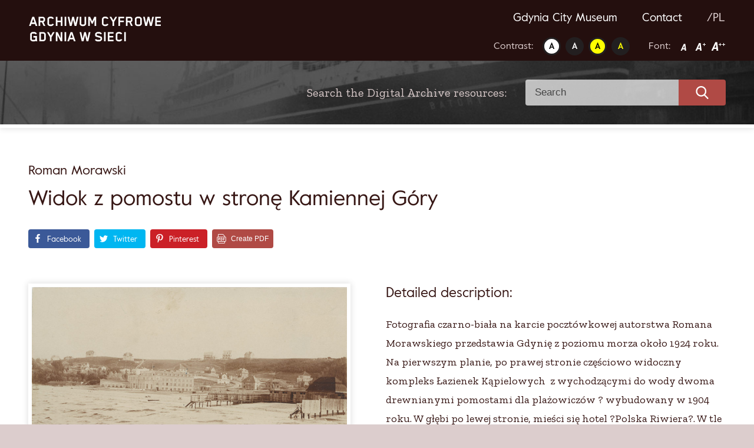

--- FILE ---
content_type: text/html; charset=UTF-8
request_url: https://www.gdyniawsieci.pl/en/widok-z-pomostu-w-strone-kamiennej-gory/
body_size: 11153
content:
<!doctype html>
<html lang="en-GB" prefix="og: https://ogp.me/ns#">
<head>
	<meta charset="UTF-8">
	<meta name="viewport" content="width=device-width, initial-scale=1">
	<link rel="profile" href="https://gmpg.org/xfn/11">
	
<!-- Search Engine Optimisation by Rank Math - https://s.rankmath.com/home -->
<title>Widok z pomostu w stronę Kamiennej Góry - Gdynia w sieci</title>
<meta name="description" content="Fotografia czarno-biała na karcie pocztówkowej autorstwa Romana Morawskiego przedstawia Gdynię z poziomu morza około 1924 roku. Na pierwszym planie, po prawej"/>
<meta name="robots" content="index, follow, max-snippet:-1, max-video-preview:-1, max-image-preview:large"/>
<link rel="canonical" href="https://www.gdyniawsieci.pl/en/widok-z-pomostu-w-strone-kamiennej-gory/" />
<meta property="og:locale" content="en_GB" />
<meta property="og:type" content="article" />
<meta property="og:title" content="Widok z pomostu w stronę Kamiennej Góry - Gdynia w sieci" />
<meta property="og:description" content="Fotografia czarno-biała na karcie pocztówkowej autorstwa Romana Morawskiego przedstawia Gdynię z poziomu morza około 1924 roku. Na pierwszym planie, po prawej" />
<meta property="og:url" content="https://www.gdyniawsieci.pl/en/widok-z-pomostu-w-strone-kamiennej-gory/" />
<meta property="og:site_name" content="Gdynia w sieci" />
<meta property="article:section" content="Landscape" />
<meta property="og:image" content="https://www.gdyniawsieci.pl/wp-content/uploads/2020/09/RFot-I-16-127.jpg" />
<meta property="og:image:secure_url" content="https://www.gdyniawsieci.pl/wp-content/uploads/2020/09/RFot-I-16-127.jpg" />
<meta property="og:image:width" content="1400" />
<meta property="og:image:height" content="888" />
<meta property="og:image:alt" content="Widok z pomostu w stronę Kamiennej Góry" />
<meta property="og:image:type" content="image/jpeg" />
<meta property="article:published_time" content="2020-08-31T11:55:41+00:00" />
<meta name="twitter:card" content="summary_large_image" />
<meta name="twitter:title" content="Widok z pomostu w stronę Kamiennej Góry - Gdynia w sieci" />
<meta name="twitter:description" content="Fotografia czarno-biała na karcie pocztówkowej autorstwa Romana Morawskiego przedstawia Gdynię z poziomu morza około 1924 roku. Na pierwszym planie, po prawej" />
<meta name="twitter:image" content="https://www.gdyniawsieci.pl/wp-content/uploads/2020/09/RFot-I-16-127.jpg" />
<meta name="twitter:label1" content="Written by" />
<meta name="twitter:data1" content="Amelia" />
<meta name="twitter:label2" content="Time to read" />
<meta name="twitter:data2" content="Less than a minute" />
<script type="application/ld+json" class="rank-math-schema">{"@context":"https://schema.org","@graph":[{"@type":["Person","Organization"],"@id":"https://www.gdyniawsieci.pl/#person","name":"Amelia"},{"@type":"WebSite","@id":"https://www.gdyniawsieci.pl/#website","url":"https://www.gdyniawsieci.pl","name":"Amelia","publisher":{"@id":"https://www.gdyniawsieci.pl/#person"},"inLanguage":"en-GB"},{"@type":"ImageObject","@id":"https://www.gdyniawsieci.pl/wp-content/uploads/2020/09/RFot-I-16-127.jpg","url":"https://www.gdyniawsieci.pl/wp-content/uploads/2020/09/RFot-I-16-127.jpg","width":"1400","height":"888","inLanguage":"en-GB"},{"@type":"WebPage","@id":"https://www.gdyniawsieci.pl/en/widok-z-pomostu-w-strone-kamiennej-gory/#webpage","url":"https://www.gdyniawsieci.pl/en/widok-z-pomostu-w-strone-kamiennej-gory/","name":"Widok z pomostu w stron\u0119 Kamiennej G\u00f3ry - Gdynia w sieci","datePublished":"2020-08-31T11:55:41+00:00","dateModified":"2020-08-31T11:55:41+00:00","isPartOf":{"@id":"https://www.gdyniawsieci.pl/#website"},"primaryImageOfPage":{"@id":"https://www.gdyniawsieci.pl/wp-content/uploads/2020/09/RFot-I-16-127.jpg"},"inLanguage":"en-GB"},{"@type":"Person","@id":"https://www.gdyniawsieci.pl/en/author/amelia/","name":"Amelia","url":"https://www.gdyniawsieci.pl/en/author/amelia/","image":{"@type":"ImageObject","@id":"https://secure.gravatar.com/avatar/f098e101d78eaa6a4f43aed3da6817f3?s=96&amp;d=mm&amp;r=g","url":"https://secure.gravatar.com/avatar/f098e101d78eaa6a4f43aed3da6817f3?s=96&amp;d=mm&amp;r=g","caption":"Amelia","inLanguage":"en-GB"}},{"@type":"BlogPosting","headline":"Widok z pomostu w stron\u0119 Kamiennej G\u00f3ry - Gdynia w sieci","datePublished":"2020-08-31T11:55:41+00:00","dateModified":"2020-08-31T11:55:41+00:00","author":{"@id":"https://www.gdyniawsieci.pl/en/author/amelia/"},"publisher":{"@id":"https://www.gdyniawsieci.pl/#person"},"description":"Fotografia czarno-bia\u0142a na karcie poczt\u00f3wkowej autorstwa Romana Morawskiego przedstawia Gdyni\u0119 z poziomu morza oko\u0142o 1924 roku. Na pierwszym planie, po prawej","name":"Widok z pomostu w stron\u0119 Kamiennej G\u00f3ry - Gdynia w sieci","@id":"https://www.gdyniawsieci.pl/en/widok-z-pomostu-w-strone-kamiennej-gory/#richSnippet","isPartOf":{"@id":"https://www.gdyniawsieci.pl/en/widok-z-pomostu-w-strone-kamiennej-gory/#webpage"},"image":{"@id":"https://www.gdyniawsieci.pl/wp-content/uploads/2020/09/RFot-I-16-127.jpg"},"inLanguage":"en-GB","mainEntityOfPage":{"@id":"https://www.gdyniawsieci.pl/en/widok-z-pomostu-w-strone-kamiennej-gory/#webpage"}}]}</script>
<!-- /Rank Math WordPress SEO plugin -->

<link rel='dns-prefetch' href='//fonts.googleapis.com' />
<link rel='dns-prefetch' href='//s.w.org' />
		<!-- This site uses the Google Analytics by MonsterInsights plugin v9.9.0 - Using Analytics tracking - https://www.monsterinsights.com/ -->
		<!-- Note: MonsterInsights is not currently configured on this site. The site owner needs to authenticate with Google Analytics in the MonsterInsights settings panel. -->
					<!-- No tracking code set -->
				<!-- / Google Analytics by MonsterInsights -->
		<script type="text/javascript">
window._wpemojiSettings = {"baseUrl":"https:\/\/s.w.org\/images\/core\/emoji\/13.1.0\/72x72\/","ext":".png","svgUrl":"https:\/\/s.w.org\/images\/core\/emoji\/13.1.0\/svg\/","svgExt":".svg","source":{"concatemoji":"https:\/\/www.gdyniawsieci.pl\/wp-includes\/js\/wp-emoji-release.min.js?ver=5.9.12"}};
/*! This file is auto-generated */
!function(e,a,t){var n,r,o,i=a.createElement("canvas"),p=i.getContext&&i.getContext("2d");function s(e,t){var a=String.fromCharCode;p.clearRect(0,0,i.width,i.height),p.fillText(a.apply(this,e),0,0);e=i.toDataURL();return p.clearRect(0,0,i.width,i.height),p.fillText(a.apply(this,t),0,0),e===i.toDataURL()}function c(e){var t=a.createElement("script");t.src=e,t.defer=t.type="text/javascript",a.getElementsByTagName("head")[0].appendChild(t)}for(o=Array("flag","emoji"),t.supports={everything:!0,everythingExceptFlag:!0},r=0;r<o.length;r++)t.supports[o[r]]=function(e){if(!p||!p.fillText)return!1;switch(p.textBaseline="top",p.font="600 32px Arial",e){case"flag":return s([127987,65039,8205,9895,65039],[127987,65039,8203,9895,65039])?!1:!s([55356,56826,55356,56819],[55356,56826,8203,55356,56819])&&!s([55356,57332,56128,56423,56128,56418,56128,56421,56128,56430,56128,56423,56128,56447],[55356,57332,8203,56128,56423,8203,56128,56418,8203,56128,56421,8203,56128,56430,8203,56128,56423,8203,56128,56447]);case"emoji":return!s([10084,65039,8205,55357,56613],[10084,65039,8203,55357,56613])}return!1}(o[r]),t.supports.everything=t.supports.everything&&t.supports[o[r]],"flag"!==o[r]&&(t.supports.everythingExceptFlag=t.supports.everythingExceptFlag&&t.supports[o[r]]);t.supports.everythingExceptFlag=t.supports.everythingExceptFlag&&!t.supports.flag,t.DOMReady=!1,t.readyCallback=function(){t.DOMReady=!0},t.supports.everything||(n=function(){t.readyCallback()},a.addEventListener?(a.addEventListener("DOMContentLoaded",n,!1),e.addEventListener("load",n,!1)):(e.attachEvent("onload",n),a.attachEvent("onreadystatechange",function(){"complete"===a.readyState&&t.readyCallback()})),(n=t.source||{}).concatemoji?c(n.concatemoji):n.wpemoji&&n.twemoji&&(c(n.twemoji),c(n.wpemoji)))}(window,document,window._wpemojiSettings);
</script>
<style type="text/css">
img.wp-smiley,
img.emoji {
	display: inline !important;
	border: none !important;
	box-shadow: none !important;
	height: 1em !important;
	width: 1em !important;
	margin: 0 0.07em !important;
	vertical-align: -0.1em !important;
	background: none !important;
	padding: 0 !important;
}
</style>
	<style id='global-styles-inline-css' type='text/css'>
body{--wp--preset--color--black: #000000;--wp--preset--color--cyan-bluish-gray: #abb8c3;--wp--preset--color--white: #ffffff;--wp--preset--color--pale-pink: #f78da7;--wp--preset--color--vivid-red: #cf2e2e;--wp--preset--color--luminous-vivid-orange: #ff6900;--wp--preset--color--luminous-vivid-amber: #fcb900;--wp--preset--color--light-green-cyan: #7bdcb5;--wp--preset--color--vivid-green-cyan: #00d084;--wp--preset--color--pale-cyan-blue: #8ed1fc;--wp--preset--color--vivid-cyan-blue: #0693e3;--wp--preset--color--vivid-purple: #9b51e0;--wp--preset--gradient--vivid-cyan-blue-to-vivid-purple: linear-gradient(135deg,rgba(6,147,227,1) 0%,rgb(155,81,224) 100%);--wp--preset--gradient--light-green-cyan-to-vivid-green-cyan: linear-gradient(135deg,rgb(122,220,180) 0%,rgb(0,208,130) 100%);--wp--preset--gradient--luminous-vivid-amber-to-luminous-vivid-orange: linear-gradient(135deg,rgba(252,185,0,1) 0%,rgba(255,105,0,1) 100%);--wp--preset--gradient--luminous-vivid-orange-to-vivid-red: linear-gradient(135deg,rgba(255,105,0,1) 0%,rgb(207,46,46) 100%);--wp--preset--gradient--very-light-gray-to-cyan-bluish-gray: linear-gradient(135deg,rgb(238,238,238) 0%,rgb(169,184,195) 100%);--wp--preset--gradient--cool-to-warm-spectrum: linear-gradient(135deg,rgb(74,234,220) 0%,rgb(151,120,209) 20%,rgb(207,42,186) 40%,rgb(238,44,130) 60%,rgb(251,105,98) 80%,rgb(254,248,76) 100%);--wp--preset--gradient--blush-light-purple: linear-gradient(135deg,rgb(255,206,236) 0%,rgb(152,150,240) 100%);--wp--preset--gradient--blush-bordeaux: linear-gradient(135deg,rgb(254,205,165) 0%,rgb(254,45,45) 50%,rgb(107,0,62) 100%);--wp--preset--gradient--luminous-dusk: linear-gradient(135deg,rgb(255,203,112) 0%,rgb(199,81,192) 50%,rgb(65,88,208) 100%);--wp--preset--gradient--pale-ocean: linear-gradient(135deg,rgb(255,245,203) 0%,rgb(182,227,212) 50%,rgb(51,167,181) 100%);--wp--preset--gradient--electric-grass: linear-gradient(135deg,rgb(202,248,128) 0%,rgb(113,206,126) 100%);--wp--preset--gradient--midnight: linear-gradient(135deg,rgb(2,3,129) 0%,rgb(40,116,252) 100%);--wp--preset--duotone--dark-grayscale: url('#wp-duotone-dark-grayscale');--wp--preset--duotone--grayscale: url('#wp-duotone-grayscale');--wp--preset--duotone--purple-yellow: url('#wp-duotone-purple-yellow');--wp--preset--duotone--blue-red: url('#wp-duotone-blue-red');--wp--preset--duotone--midnight: url('#wp-duotone-midnight');--wp--preset--duotone--magenta-yellow: url('#wp-duotone-magenta-yellow');--wp--preset--duotone--purple-green: url('#wp-duotone-purple-green');--wp--preset--duotone--blue-orange: url('#wp-duotone-blue-orange');--wp--preset--font-size--small: 13px;--wp--preset--font-size--medium: 20px;--wp--preset--font-size--large: 36px;--wp--preset--font-size--x-large: 42px;}.has-black-color{color: var(--wp--preset--color--black) !important;}.has-cyan-bluish-gray-color{color: var(--wp--preset--color--cyan-bluish-gray) !important;}.has-white-color{color: var(--wp--preset--color--white) !important;}.has-pale-pink-color{color: var(--wp--preset--color--pale-pink) !important;}.has-vivid-red-color{color: var(--wp--preset--color--vivid-red) !important;}.has-luminous-vivid-orange-color{color: var(--wp--preset--color--luminous-vivid-orange) !important;}.has-luminous-vivid-amber-color{color: var(--wp--preset--color--luminous-vivid-amber) !important;}.has-light-green-cyan-color{color: var(--wp--preset--color--light-green-cyan) !important;}.has-vivid-green-cyan-color{color: var(--wp--preset--color--vivid-green-cyan) !important;}.has-pale-cyan-blue-color{color: var(--wp--preset--color--pale-cyan-blue) !important;}.has-vivid-cyan-blue-color{color: var(--wp--preset--color--vivid-cyan-blue) !important;}.has-vivid-purple-color{color: var(--wp--preset--color--vivid-purple) !important;}.has-black-background-color{background-color: var(--wp--preset--color--black) !important;}.has-cyan-bluish-gray-background-color{background-color: var(--wp--preset--color--cyan-bluish-gray) !important;}.has-white-background-color{background-color: var(--wp--preset--color--white) !important;}.has-pale-pink-background-color{background-color: var(--wp--preset--color--pale-pink) !important;}.has-vivid-red-background-color{background-color: var(--wp--preset--color--vivid-red) !important;}.has-luminous-vivid-orange-background-color{background-color: var(--wp--preset--color--luminous-vivid-orange) !important;}.has-luminous-vivid-amber-background-color{background-color: var(--wp--preset--color--luminous-vivid-amber) !important;}.has-light-green-cyan-background-color{background-color: var(--wp--preset--color--light-green-cyan) !important;}.has-vivid-green-cyan-background-color{background-color: var(--wp--preset--color--vivid-green-cyan) !important;}.has-pale-cyan-blue-background-color{background-color: var(--wp--preset--color--pale-cyan-blue) !important;}.has-vivid-cyan-blue-background-color{background-color: var(--wp--preset--color--vivid-cyan-blue) !important;}.has-vivid-purple-background-color{background-color: var(--wp--preset--color--vivid-purple) !important;}.has-black-border-color{border-color: var(--wp--preset--color--black) !important;}.has-cyan-bluish-gray-border-color{border-color: var(--wp--preset--color--cyan-bluish-gray) !important;}.has-white-border-color{border-color: var(--wp--preset--color--white) !important;}.has-pale-pink-border-color{border-color: var(--wp--preset--color--pale-pink) !important;}.has-vivid-red-border-color{border-color: var(--wp--preset--color--vivid-red) !important;}.has-luminous-vivid-orange-border-color{border-color: var(--wp--preset--color--luminous-vivid-orange) !important;}.has-luminous-vivid-amber-border-color{border-color: var(--wp--preset--color--luminous-vivid-amber) !important;}.has-light-green-cyan-border-color{border-color: var(--wp--preset--color--light-green-cyan) !important;}.has-vivid-green-cyan-border-color{border-color: var(--wp--preset--color--vivid-green-cyan) !important;}.has-pale-cyan-blue-border-color{border-color: var(--wp--preset--color--pale-cyan-blue) !important;}.has-vivid-cyan-blue-border-color{border-color: var(--wp--preset--color--vivid-cyan-blue) !important;}.has-vivid-purple-border-color{border-color: var(--wp--preset--color--vivid-purple) !important;}.has-vivid-cyan-blue-to-vivid-purple-gradient-background{background: var(--wp--preset--gradient--vivid-cyan-blue-to-vivid-purple) !important;}.has-light-green-cyan-to-vivid-green-cyan-gradient-background{background: var(--wp--preset--gradient--light-green-cyan-to-vivid-green-cyan) !important;}.has-luminous-vivid-amber-to-luminous-vivid-orange-gradient-background{background: var(--wp--preset--gradient--luminous-vivid-amber-to-luminous-vivid-orange) !important;}.has-luminous-vivid-orange-to-vivid-red-gradient-background{background: var(--wp--preset--gradient--luminous-vivid-orange-to-vivid-red) !important;}.has-very-light-gray-to-cyan-bluish-gray-gradient-background{background: var(--wp--preset--gradient--very-light-gray-to-cyan-bluish-gray) !important;}.has-cool-to-warm-spectrum-gradient-background{background: var(--wp--preset--gradient--cool-to-warm-spectrum) !important;}.has-blush-light-purple-gradient-background{background: var(--wp--preset--gradient--blush-light-purple) !important;}.has-blush-bordeaux-gradient-background{background: var(--wp--preset--gradient--blush-bordeaux) !important;}.has-luminous-dusk-gradient-background{background: var(--wp--preset--gradient--luminous-dusk) !important;}.has-pale-ocean-gradient-background{background: var(--wp--preset--gradient--pale-ocean) !important;}.has-electric-grass-gradient-background{background: var(--wp--preset--gradient--electric-grass) !important;}.has-midnight-gradient-background{background: var(--wp--preset--gradient--midnight) !important;}.has-small-font-size{font-size: var(--wp--preset--font-size--small) !important;}.has-medium-font-size{font-size: var(--wp--preset--font-size--medium) !important;}.has-large-font-size{font-size: var(--wp--preset--font-size--large) !important;}.has-x-large-font-size{font-size: var(--wp--preset--font-size--x-large) !important;}
</style>
<link rel='stylesheet' id='ok-google-fonts-css'  href='//fonts.googleapis.com/css2?family=Zilla+Slab%3Awght%40400%3B600&#038;display=swap&#038;subset=latin-ext&#038;ver=5.9.12' type='text/css' media='all' />
<link rel='stylesheet' id='ok-gallery-css'  href='https://www.gdyniawsieci.pl/wp-content/themes/gdynia/css/lightgallery.min.css?ver=5.9.12' type='text/css' media='all' />
<link rel='stylesheet' id='ok-style-css'  href='https://www.gdyniawsieci.pl/wp-content/themes/gdynia/css/style.css?ver=5.9.12' type='text/css' media='all' />
<script type='text/javascript' src='https://www.gdyniawsieci.pl/wp-includes/js/jquery/jquery.min.js?ver=3.6.0' id='jquery-core-js'></script>
<script type='text/javascript' src='https://www.gdyniawsieci.pl/wp-includes/js/jquery/jquery-migrate.min.js?ver=3.3.2' id='jquery-migrate-js'></script>
<link rel="https://api.w.org/" href="https://www.gdyniawsieci.pl/wp-json/" /><link rel="alternate" type="application/json" href="https://www.gdyniawsieci.pl/wp-json/wp/v2/posts/9198" /><meta name="generator" content="WordPress 5.9.12" />
<link rel='shortlink' href='https://www.gdyniawsieci.pl/?p=9198' />
<link rel="alternate" type="application/json+oembed" href="https://www.gdyniawsieci.pl/wp-json/oembed/1.0/embed?url=https%3A%2F%2Fwww.gdyniawsieci.pl%2Fen%2Fwidok-z-pomostu-w-strone-kamiennej-gory%2F" />
<link rel="alternate" type="text/xml+oembed" href="https://www.gdyniawsieci.pl/wp-json/oembed/1.0/embed?url=https%3A%2F%2Fwww.gdyniawsieci.pl%2Fen%2Fwidok-z-pomostu-w-strone-kamiennej-gory%2F&#038;format=xml" />
<link rel="alternate" href="https://www.gdyniawsieci.pl/widok-z-pomostu-w-strone-kamiennej-gory/" hreflang="pl" />
<link rel="alternate" href="https://www.gdyniawsieci.pl/en/widok-z-pomostu-w-strone-kamiennej-gory/" hreflang="en" />
<link rel="icon" href="https://www.gdyniawsieci.pl/wp-content/uploads/2020/12/favicon.ico" sizes="32x32" />
<link rel="icon" href="https://www.gdyniawsieci.pl/wp-content/uploads/2020/12/favicon.ico" sizes="192x192" />
<link rel="apple-touch-icon" href="https://www.gdyniawsieci.pl/wp-content/uploads/2020/12/favicon.ico" />
<meta name="msapplication-TileImage" content="https://www.gdyniawsieci.pl/wp-content/uploads/2020/12/favicon.ico" />
	<meta property="og:description" content="Sprawdź zasoby cyfrowego archiwum Gdynia w Sieci" />
	<!-- Global site tag (gtag.js) - Google Analytics -->

<script async src="https://www.googletagmanager.com/gtag/js?id=UA-111259031-1"></script>

<script>
window.dataLayer = window.dataLayer || [];
function gtag(){dataLayer.push(arguments);}
gtag('js', new Date());

gtag('config', 'UA-111259031-1');
</script>
</head>

<body class="post-template-default single single-post postid-9198 single-format-standard">

	<!-- LOADER -->
	<!-- <div id="loading-cover" class="loading-cover">
		<img src="https://www.gdyniawsieci.pl/wp-content/themes/gdynia/img/svg/logo.svg" alt="Gdynia w sieci">
	</div> -->

	<div id="page" class="site">

		<a class="skip-link" href="#main"> Go to content </a>



		<!-- MOBILE HEADER -->
		<div class="d-lg-none">
			<header class="main-header header-mobile">
  <div class="header-mobile__sticky">
    <div class="wrapper">
      <div class="header-mobile__row">

        <div class="header-mobile__left">
          <!-- LOGO -->
                    <div class="header-mobile__logo">
            <a href="https://www.gdyniawsieci.pl">
              <img src="https://www.gdyniawsieci.pl/wp-content/uploads/2020/08/logo.svg" alt="Gdynia w sieci">
            </a>
          </div>
        </div>


        <div class="header-mobile__right">

          <!-- HAMBURGER -->
          <div class="header-mobile__hamburger hamburger hamburger--spring">
      			<div class="hamburger-box">
      				<div class="hamburger-inner"></div>
      			</div>
      		</div>
        </div>

      </div>
    </div>



    <!-- MOBILE NAV -->
    <nav class="nav-mobile">
      <div class="container">
        <div class="menu-main-menu-en-container"><ul id="primary-menu" class="menu"><li id="menu-item-6686" class="menu-item menu-item-type-custom menu-item-object-custom menu-item-6686"><a target="_blank" rel="noopener" href="https://www.muzeumgdynia.pl/english-version/?lang=en">Gdynia City Museum</a></li>
<li id="menu-item-6689" class="menu-item menu-item-type-post_type menu-item-object-page menu-item-6689"><a href="https://www.gdyniawsieci.pl/en/contact/">Contact</a></li>
</ul></div>
        <div class="menu-languages-container"><ul id="languages-menu" class="menu"><li id="menu-item-6682-pl" class="lang-item lang-item-180 lang-item-pl lang-item-first menu-item menu-item-type-custom menu-item-object-custom menu-item-6682-pl"><a href="https://www.gdyniawsieci.pl/widok-z-pomostu-w-strone-kamiennej-gory/" hreflang="pl-PL" lang="pl-PL">/PL</a></li>
</ul></div>

        <div class="wcag">
          <div class="wrapper">
            <div class="wcag__flex-wrapper">

              <div class="wcag__section  wcag__contrast">
                <span class="wcag__section__title"> Contrast:</span>
                <ul class="wcag__list">
                  <li><a class="set-contrast" data-setting="1" href=""> <img src="https://www.gdyniawsieci.pl/wp-content/themes/gdynia/img/contr_1.png" alt="Kontrast 1"> </a></li>
                  <li><a class="set-contrast" data-setting="2" href=""> <img src="https://www.gdyniawsieci.pl/wp-content/themes/gdynia/img/contr_2.png" alt="Kontrast 2"> </a></li>
                  <li><a class="set-contrast" data-setting="3" href=""> <img src="https://www.gdyniawsieci.pl/wp-content/themes/gdynia/img/contr_3.png" alt="Kontrast 3"> </a></li>
                  <li><a class="set-contrast" data-setting="4" href=""> <img src="https://www.gdyniawsieci.pl/wp-content/themes/gdynia/img/contr_4.png" alt="Kontrast 4"> </a></li>
                </ul>
              </div>

              <div class="wcag__section wcag__font">
                <span class="wcag__section__title">Font:</span>
                <ul class="wcag__list">
                  <li><a class="set-font-size" data-size="1" href=""> <img src="https://www.gdyniawsieci.pl/wp-content/themes/gdynia/img/a.png" alt="Czcionka 1"> </a></li>
                  <li><a class="set-font-size" data-size="2" href=""> <img src="https://www.gdyniawsieci.pl/wp-content/themes/gdynia/img/a_plus.png" alt="Czcionka 2"> </a></li>
                  <li><a class="set-font-size" data-size="3" href=""> <img src="https://www.gdyniawsieci.pl/wp-content/themes/gdynia/img/a_plus_plus.png" alt="Czcionka 3"> </a></li>
                </ul>
              </div>

            </div>
          </div>
        </div>

      </div>
    </nav>

  </div>

</header><!-- #masthead -->
		</div>

		<!-- DESKTOP HEADER -->
		<div class="d-none d-lg-block">
			<header class="main-header header-desktop wrapper">

  <!-- LOGO -->
    <a class="logo-link" href="https://www.gdyniawsieci.pl/en/">
    <img class="header-desktop__logo inject-me" src="https://www.gdyniawsieci.pl/wp-content/uploads/2020/08/logo.svg" alt="Gdynia w sieci">
  </a>



  <div>
    <!-- DESKTOP NAV -->
    <nav class="header-desktop__nav nav-desktop">
      <div class="menu-main-menu-en-container"><ul id="primary-menu" class="menu"><li class="menu-item menu-item-type-custom menu-item-object-custom menu-item-6686"><a target="_blank" rel="noopener" href="https://www.muzeumgdynia.pl/english-version/?lang=en">Gdynia City Museum</a></li>
<li class="menu-item menu-item-type-post_type menu-item-object-page menu-item-6689"><a href="https://www.gdyniawsieci.pl/en/contact/">Contact</a></li>
</ul></div>
      <div class="menu-languages-container"><ul id="languages-menu" class="menu"><li class="lang-item lang-item-180 lang-item-pl lang-item-first menu-item menu-item-type-custom menu-item-object-custom menu-item-6682-pl"><a href="https://www.gdyniawsieci.pl/widok-z-pomostu-w-strone-kamiennej-gory/" hreflang="pl-PL" lang="pl-PL">/PL</a></li>
</ul></div>    </nav>


    <div class="wcag">
      <div class="wrapper">
        <div class="wcag__flex-wrapper">

          <div class="wcag__section  wcag__contrast">
            <span class="wcag__section__title"> Contrast:</span>
            <ul class="wcag__list">
              <li><a class="set-contrast" data-setting="1" href=""> <img src="https://www.gdyniawsieci.pl/wp-content/themes/gdynia/img/contr_1.png" alt="Kontrast 1"> </a></li>
              <li><a class="set-contrast" data-setting="2" href=""> <img src="https://www.gdyniawsieci.pl/wp-content/themes/gdynia/img/contr_2.png" alt="Kontrast 2"> </a></li>
              <li><a class="set-contrast" data-setting="3" href=""> <img src="https://www.gdyniawsieci.pl/wp-content/themes/gdynia/img/contr_3.png" alt="Kontrast 3"> </a></li>
              <li><a class="set-contrast" data-setting="4" href=""> <img src="https://www.gdyniawsieci.pl/wp-content/themes/gdynia/img/contr_4.png" alt="Kontrast 4"> </a></li>
            </ul>
          </div>

          <div class="wcag__section  wcag__contrast">
            <span class="wcag__section__title">Font:</span>
            <ul class="wcag__list">
              <li><a class="set-font-size" data-size="1" href=""> <img src="https://www.gdyniawsieci.pl/wp-content/themes/gdynia/img/a.png" alt="Czcionka 1"> </a></li>
              <li><a class="set-font-size" data-size="2" href=""> <img src="https://www.gdyniawsieci.pl/wp-content/themes/gdynia/img/a_plus.png" alt="Czcionka 2"> </a></li>
              <li><a class="set-font-size" data-size="3" href=""> <img src="https://www.gdyniawsieci.pl/wp-content/themes/gdynia/img/a_plus_plus.png" alt="Czcionka 3"> </a></li>
            </ul>
          </div>

        </div>
      </div>
    </div>
  </div>



</header>
		</div>



		<!-- SEARCH BAR - FRONT PAGE -->
				  <div class="search-bar-subpage wrapper">
		    <p class="search-bar-subpage__title zilla">Search the Digital Archive resources: </p>
		    <style>
  .search-form {
    display: block;
  }
  .search-main-field {
    display: flex;
  }
  .search-filters {
    display: flex;
  }
</style>

<form id="searchform" class="search-form" method="get" action="https://www.gdyniawsieci.pl/en/">
  <div class="search-main-field">

  <input type="text" class="search-field" name="s" placeholder="Search" value="">

  <label class="submit-label">
    <img src="https://www.gdyniawsieci.pl/wp-content/themes/gdynia/img/svg/search.svg" alt="search" class="inject-me">
    <input type="submit" value="">
  </label>
  </div>
  <input type="hidden" value="post" name="post_type">
    <input type="hidden" id="cat_name" name="category_name">
    <input type="hidden" id="cat_dates" name="dating">
    <input type="hidden" id="cat_collection" name="collection">
    <input type="hidden" id="cat_type" name="type">
    <input type="hidden" id="cat_type2" name="type2">
</form>
		  </div>
		

		<div id="content" class="site-content">

	<div id="primary" class="content-area">
		<main id="main" class="site-main">

		

		<article class="single-content">
			<div class="wrapper">
				<header>
											<h3 class="title-author"> Roman Morawski </h3>
											<h1 class="headline">Widok z pomostu w stronę Kamiennej Góry</h1>
						<div class="share-buttons">
														<div class="shared-counts-wrap shortcode style-block"><a href="https://www.facebook.com/sharer/sharer.php?u=https://www.gdyniawsieci.pl/en/widok-z-pomostu-w-strone-kamiennej-gory/&amp;display=popup&amp;ref=plugin&amp;src=share_button" title="Share on Facebook"  target="_blank"  rel="nofollow noopener noreferrer"  class="shared-counts-button facebook shared-counts-no-count" data-postid="9198" data-social-network="Facebook" data-social-action="Share" data-social-target="https://www.gdyniawsieci.pl/en/widok-z-pomostu-w-strone-kamiennej-gory/"><span class="shared-counts-icon-label"><span class="shared-counts-icon"><svg version="1.1" xmlns="http://www.w3.org/2000/svg" width="18.8125" height="32" viewBox="0 0 602 1024"><path d="M548 6.857v150.857h-89.714q-49.143 0-66.286 20.571t-17.143 61.714v108h167.429l-22.286 169.143h-145.143v433.714h-174.857v-433.714h-145.714v-169.143h145.714v-124.571q0-106.286 59.429-164.857t158.286-58.571q84 0 130.286 6.857z"></path></svg></span><span class="shared-counts-label">Facebook</span></span></a><a href="https://twitter.com/share?url=https://www.gdyniawsieci.pl/en/widok-z-pomostu-w-strone-kamiennej-gory/&amp;text=Widok%20z%20pomostu%20w%20stron%C4%99%20Kamiennej%20G%C3%B3ry" title="Share on Twitter"  target="_blank"  rel="nofollow noopener noreferrer"  class="shared-counts-button twitter shared-counts-no-count" data-postid="9198" data-social-network="Twitter" data-social-action="Tweet" data-social-target="https://www.gdyniawsieci.pl/en/widok-z-pomostu-w-strone-kamiennej-gory/"><span class="shared-counts-icon-label"><span class="shared-counts-icon"><svg version="1.1" xmlns="http://www.w3.org/2000/svg" width="29.71875" height="32" viewBox="0 0 951 1024"><path d="M925.714 233.143q-38.286 56-92.571 95.429 0.571 8 0.571 24 0 74.286-21.714 148.286t-66 142-105.429 120.286-147.429 83.429-184.571 31.143q-154.857 0-283.429-82.857 20 2.286 44.571 2.286 128.571 0 229.143-78.857-60-1.143-107.429-36.857t-65.143-91.143q18.857 2.857 34.857 2.857 24.571 0 48.571-6.286-64-13.143-106-63.714t-42-117.429v-2.286q38.857 21.714 83.429 23.429-37.714-25.143-60-65.714t-22.286-88q0-50.286 25.143-93.143 69.143 85.143 168.286 136.286t212.286 56.857q-4.571-21.714-4.571-42.286 0-76.571 54-130.571t130.571-54q80 0 134.857 58.286 62.286-12 117.143-44.571-21.143 65.714-81.143 101.714 53.143-5.714 106.286-28.571z"></path></svg></span><span class="shared-counts-label">Tweet</span></span></a><a href="https://pinterest.com/pin/create/button/?url=https://www.gdyniawsieci.pl/en/widok-z-pomostu-w-strone-kamiennej-gory/&amp;media=https://www.gdyniawsieci.pl/wp-content/uploads/2020/09/RFot-I-16-127.jpg&amp;description=Widok z pomostu w stronę Kamiennej Góry" title="Share on Pinterest"  target="_blank"  rel="nofollow noopener noreferrer"  class="shared-counts-button pinterest shared-counts-no-count" data-postid="9198" data-pin-do="none" data-social-network="Pinterest" data-social-action="Pin" data-social-target="https://www.gdyniawsieci.pl/en/widok-z-pomostu-w-strone-kamiennej-gory/"><span class="shared-counts-icon-label"><span class="shared-counts-icon"><svg version="1.1" xmlns="http://www.w3.org/2000/svg" width="22.84375" height="32" viewBox="0 0 731 1024"><path d="M0 341.143q0-61.714 21.429-116.286t59.143-95.143 86.857-70.286 105.714-44.571 115.429-14.857q90.286 0 168 38t126.286 110.571 48.571 164q0 54.857-10.857 107.429t-34.286 101.143-57.143 85.429-82.857 58.857-108 22q-38.857 0-77.143-18.286t-54.857-50.286q-5.714 22.286-16 64.286t-13.429 54.286-11.714 40.571-14.857 40.571-18.286 35.714-26.286 44.286-35.429 49.429l-8 2.857-5.143-5.714q-8.571-89.714-8.571-107.429 0-52.571 12.286-118t38-164.286 29.714-116q-18.286-37.143-18.286-96.571 0-47.429 29.714-89.143t75.429-41.714q34.857 0 54.286 23.143t19.429 58.571q0 37.714-25.143 109.143t-25.143 106.857q0 36 25.714 59.714t62.286 23.714q31.429 0 58.286-14.286t44.857-38.857 32-54.286 21.714-63.143 11.429-63.429 3.714-56.857q0-98.857-62.571-154t-163.143-55.143q-114.286 0-190.857 74t-76.571 187.714q0 25.143 7.143 48.571t15.429 37.143 15.429 26 7.143 17.429q0 16-8.571 41.714t-21.143 25.714q-1.143 0-9.714-1.714-29.143-8.571-51.714-32t-34.857-54-18.571-61.714-6.286-60.857z"></path></svg></span><span class="shared-counts-label">Pin</span></span></a></div> 							<form method="post" target="_blank">
		<input type="hidden" name="post_iddd" value="9198">
		<input type="hidden" name="post_language" value="en_GB">
		<input type="submit" class="ok-create-pdf"  value="Create&nbsp;PDF">
	</form>						</div>


				</header>

				<section>
					<div class="row">

						<div class="col-xl-6">

							<div id="lightgallery" class="single-photos">
								
																	<div class="lightgallery__item" data-src="https://www.gdyniawsieci.pl/wp-content/uploads/2020/09/RFot-I-16-127.jpg">
										<img src="https://www.gdyniawsieci.pl/wp-content/uploads/2020/09/RFot-I-16-127-960x609.jpg" alt="" class="wp-post-image">
									</div>
								
								<div class="gallery">

									<div class="row">
																			</div>
								</div>
							</div>

							<div class="d-none d-xl-block">
								<div class="prev-next-posts">
  <div class="wrapper">

    <nav class="prev-next-posts-nav">
      <a href="https://www.gdyniawsieci.pl/en/widok-ogolny-gdyni-ze-wzgorza-dzialek-lesnych/" class="btn"> &laquo; Previous object</a> <a href="https://www.gdyniawsieci.pl/en/widok-ogolny-gdyni-w-1925-roku/" class="btn">Next object &raquo;</a>    </nav>

  </div>
</div>
							</div>


						</div>


						<div class="col-xl-6">

							<!-- DESCRIPTION -->
							<h6 id="description" class="headline headline--sm mb24"> Detailed description:</h6>
							<div class="mb48">
								<p>Fotografia czarno-biała na karcie pocztówkowej autorstwa Romana Morawskiego przedstawia Gdynię z poziomu morza około 1924 roku. Na pierwszym planie, po prawej stronie częściowo widoczny kompleks Łazienek Kąpielowych  z wychodzącymi do wody dwoma drewnianymi pomostami dla plażowiczów ? wybudowany w 1904 roku. W głębi po lewej stronie, mieści się hotel ?Polska Riwiera?. W tle na wzgórzu Kamiennej Góry widoczne murowane wille.</p>
							</div>

							<div class="post-more-info">

								<h6 id="description" class="headline headline--sm mb24"> Additional information:</h6>

								<!-- COLLECTION -->
								<div class="term-list">
									<p> Object belongs to the collection:</p>
									<a class="btn btn--xs" href="https://www.gdyniawsieci.pl/en/kolekcja/once-upon-a-time-on-the-baltic-sea-gdynia-of-the-1920s-of-the-20th-century-on-roman-morawskis-camera/">Once Upon a Time on the Baltic Sea. Gdynia of the 1920s of the 20th Century on Roman Morawski's camera</a>								</div>

								<!-- CATEGORIES -->
								<div class="term-list">
									<p>Object categories:</p>
									<a class="btn btn--xs" href="https://www.gdyniawsieci.pl/en/category/landscape/">Landscape</a> <a class="btn btn--xs" href="https://www.gdyniawsieci.pl/en/category/sea/">Sea</a>								</div>

								<!-- DATING -->
																	<div class="term-list">
										<p> Period:</p>
										<a class="btn btn--xs" href="https://www.gdyniawsieci.pl/en/zakres-dat/1920-1929-en/">1920-1929</a>									</div>
								

								<!-- TYPE -->
																	<div class="term-list">
										<p> Technique:</p>
										<a class="btn btn--xs" href="https://www.gdyniawsieci.pl/en/technika/black-and-white-photography/">Black and white photography</a>									</div>
								
								<!-- TYPE2 -->
																	<div class="term-list">
										<p>Kind/type:</p>
										<a class="btn btn--xs" href="https://www.gdyniawsieci.pl/en/rodzaj/postcard/">Postcard</a> <a class="btn btn--xs" href="https://www.gdyniawsieci.pl/en/rodzaj/photography/">Photography</a>									</div>
								

								<!-- AUTHOR -->
																	<p>Author: <span class="color">Roman Morawski</span>
										</p>
								
								<!-- DATE -->
																	<p>Date: <span class="color">1923-1924</span>
										</p>
								

								<!-- SIGNATURE -->
																	<p>Signature: <span class="color">RFot/I/16/127 </span>
										</p>
								

								<!-- DIMENSIONS -->
																	<p>Measurements: <span class="color">8,8 x 13,8 cm</span>
										</p>
								
								<!-- MATERIAL -->
																	<p>Material: <span class="color">tektura</span>
										</p>
								

								<!-- LICENSE -->
																	<p>License: <span class="color">CC BY-NC-ND 3.0 PL</span>
										</p>
															</div>

						</div>



					</div>


				</section>

				<div class="d-xl-none">
					<div class="prev-next-posts">
  <div class="wrapper">

    <nav class="prev-next-posts-nav">
      <a href="https://www.gdyniawsieci.pl/en/widok-ogolny-gdyni-ze-wzgorza-dzialek-lesnych/" class="btn"> &laquo; Previous object</a> <a href="https://www.gdyniawsieci.pl/en/widok-ogolny-gdyni-w-1925-roku/" class="btn">Next object &raquo;</a>    </nav>

  </div>
</div>
				</div>

			</div>



						<div class="main-collections main-collections--single">
			

				<div class="wrapper">
					<h2 class="headline">Discover other collections:</h2>
				</div>


				<div class="wrapper wrapper--collections">
					

					<div id="owl-collection" class="owl-carousel owl-theme">

													<div class="item collection">
								<a href="https://www.gdyniawsieci.pl/en/kolekcja/plany-z-pracowni-wladyslawa-madely-en/">
									<div class="collection__photo-wrapper">
										<div class="collection__photo">

											<div class="collection__photo__left">
												<div class="collection__photo-box" style="background-image: url('https://www.gdyniawsieci.pl/wp-content/uploads/2020/09/MMG-HM-I-4658-4-1-400x210.jpg')"></div>
											</div>
											<div class="collection__photo__right">
												<div class="collection__photo-box" style="background-image: url('https://www.gdyniawsieci.pl/wp-content/uploads/2020/09/MMG-HM-I-4658-91-400x315.jpg')"></div>
												<div class="collection__photo-box" style="background-image: url('https://www.gdyniawsieci.pl/wp-content/uploads/2020/09/MMG-HM-I-4658-67-1-400x342.jpg')"></div>
											</div>
										</div>
									</div>
									<h4 class="headline headline--sm zilla"> Plany z pracowni Władysława Madeły (65)</h4>
								</a>
							</div>
													<div class="item collection">
								<a href="https://www.gdyniawsieci.pl/en/kolekcja/gra-planszowa-darem-pomorza-dookola-swiata-en/">
									<div class="collection__photo-wrapper">
										<div class="collection__photo">

											<div class="collection__photo__left">
												<div class="collection__photo-box" style="background-image: url('https://www.gdyniawsieci.pl/wp-content/uploads/2020/09/MMG-HM-III-2720-1-1-400x208.jpg')"></div>
											</div>
											<div class="collection__photo__right">
												<div class="collection__photo-box" style="background-image: url('https://www.gdyniawsieci.pl/wp-content/uploads/2020/09/MMG-HM-III-2720-1-2-1-400x209.jpg')"></div>
												<div class="collection__photo-box" style="background-image: url('https://www.gdyniawsieci.pl/wp-content/uploads/2020/09/MMG-HM-III-2720-10-1-1-400x574.jpg')"></div>
											</div>
										</div>
									</div>
									<h4 class="headline headline--sm zilla"> Gra planszowa "Darem Pomorza Dookoła Świata" (4)</h4>
								</a>
							</div>
													<div class="item collection">
								<a href="https://www.gdyniawsieci.pl/en/kolekcja/martial-law-in-poland-1981-1983/">
									<div class="collection__photo-wrapper">
										<div class="collection__photo">

											<div class="collection__photo__left">
												<div class="collection__photo-box" style="background-image: url('https://www.gdyniawsieci.pl/wp-content/uploads/2020/09/MMG-HM-II-5545-40-1-400x278.jpg')"></div>
											</div>
											<div class="collection__photo__right">
												<div class="collection__photo-box" style="background-image: url('https://www.gdyniawsieci.pl/wp-content/uploads/2020/09/MMG-HM-II-5545-17-1-400x278.jpg')"></div>
												<div class="collection__photo-box" style="background-image: url('https://www.gdyniawsieci.pl/wp-content/uploads/2020/09/MMG-HM-II-5545-13-1-400x258.jpg')"></div>
											</div>
										</div>
									</div>
									<h4 class="headline headline--sm zilla"> Martial Law in Poland 1981?1983 (58)</h4>
								</a>
							</div>
													<div class="item collection">
								<a href="https://www.gdyniawsieci.pl/en/kolekcja/construction-of-the-steam-power-plant-grodek-in-gdynia/">
									<div class="collection__photo-wrapper">
										<div class="collection__photo">

											<div class="collection__photo__left">
												<div class="collection__photo-box" style="background-image: url('https://www.gdyniawsieci.pl/wp-content/uploads/2020/09/MMG-HM-II-1769-50-400x294.jpg')"></div>
											</div>
											<div class="collection__photo__right">
												<div class="collection__photo-box" style="background-image: url('https://www.gdyniawsieci.pl/wp-content/uploads/2020/09/MMG-HM-II-1769-11-1-1-400x500.jpg')"></div>
												<div class="collection__photo-box" style="background-image: url('https://www.gdyniawsieci.pl/wp-content/uploads/2020/09/MMG-HM-II-1769-12-1-1-400x317.jpg')"></div>
											</div>
										</div>
									</div>
									<h4 class="headline headline--sm zilla"> Construction of the Steam Power Plant ?Gródek? in Gdynia (45)</h4>
								</a>
							</div>
													<div class="item collection">
								<a href="https://www.gdyniawsieci.pl/en/kolekcja/blessing-of-the-ship-robur-viii/">
									<div class="collection__photo-wrapper">
										<div class="collection__photo">

											<div class="collection__photo__left">
												<div class="collection__photo-box" style="background-image: url('https://www.gdyniawsieci.pl/wp-content/uploads/2020/09/MMG-HM-II-501-1-1-400x286.jpg')"></div>
											</div>
											<div class="collection__photo__right">
												<div class="collection__photo-box" style="background-image: url('https://www.gdyniawsieci.pl/wp-content/uploads/2020/09/MMG-HM-II-501-19-1-400x251.jpg')"></div>
												<div class="collection__photo-box" style="background-image: url('https://www.gdyniawsieci.pl/wp-content/uploads/2020/09/MMG-HM-II-501-23-1-400x298.jpg')"></div>
											</div>
										</div>
									</div>
									<h4 class="headline headline--sm zilla"> Blessing of the Ship ?Robur VIII? (31)</h4>
								</a>
							</div>
													<div class="item collection">
								<a href="https://www.gdyniawsieci.pl/en/kolekcja/the-construction-of-the-water-supply-and-sewage-systems-in-the-interwar-period/">
									<div class="collection__photo-wrapper">
										<div class="collection__photo">

											<div class="collection__photo__left">
												<div class="collection__photo-box" style="background-image: url('https://www.gdyniawsieci.pl/wp-content/uploads/2020/09/MMG-HM-II-521-25-1-400x274.jpg')"></div>
											</div>
											<div class="collection__photo__right">
												<div class="collection__photo-box" style="background-image: url('https://www.gdyniawsieci.pl/wp-content/uploads/2020/09/MMG-HM-II-284-7-1-400x269.jpg')"></div>
												<div class="collection__photo-box" style="background-image: url('https://www.gdyniawsieci.pl/wp-content/uploads/2020/09/MMG-HM-II-284-23-1-400x261.jpg')"></div>
											</div>
										</div>
									</div>
									<h4 class="headline headline--sm zilla"> The Construction of the Water Supply and Sewage Systems in the Interwar Period (56)</h4>
								</a>
							</div>
													<div class="item collection">
								<a href="https://www.gdyniawsieci.pl/en/kolekcja/negatywy-gdynia-lat-30-xx-w-en/">
									<div class="collection__photo-wrapper">
										<div class="collection__photo">

											<div class="collection__photo__left">
												<div class="collection__photo-box" style="background-image: url('https://www.gdyniawsieci.pl/wp-content/uploads/2020/09/MMG-HM-II-893-169-400x263.jpg')"></div>
											</div>
											<div class="collection__photo__right">
												<div class="collection__photo-box" style="background-image: url('https://www.gdyniawsieci.pl/wp-content/uploads/2020/09/MMG-HM-II-893-170-400x267.jpg')"></div>
												<div class="collection__photo-box" style="background-image: url('https://www.gdyniawsieci.pl/wp-content/uploads/2020/09/MMG-HM-II-893-40-400x259.jpg')"></div>
											</div>
										</div>
									</div>
									<h4 class="headline headline--sm zilla"> Negatywy - Gdynia lat 30. XX w. (168)</h4>
								</a>
							</div>
													<div class="item collection">
								<a href="https://www.gdyniawsieci.pl/en/kolekcja/gdynia-port-during-in-1929/">
									<div class="collection__photo-wrapper">
										<div class="collection__photo">

											<div class="collection__photo__left">
												<div class="collection__photo-box" style="background-image: url('https://www.gdyniawsieci.pl/wp-content/uploads/2020/09/MMG-HM-II-503-1-463-400x306.jpg')"></div>
											</div>
											<div class="collection__photo__right">
												<div class="collection__photo-box" style="background-image: url('https://www.gdyniawsieci.pl/wp-content/uploads/2020/09/MMG-HM-II-503-2-1-400x382.jpg')"></div>
												<div class="collection__photo-box" style="background-image: url('https://www.gdyniawsieci.pl/wp-content/uploads/2020/09/MMG-HM-II-503-36-1-400x309.jpg')"></div>
											</div>
										</div>
									</div>
									<h4 class="headline headline--sm zilla"> Gdynia Port During in 1929 (44)</h4>
								</a>
							</div>
													<div class="item collection">
								<a href="https://www.gdyniawsieci.pl/en/kolekcja/zaklad-fotografii-uzytkowej-gdynia-lat-30-xx-wieku-na-kliszach-henryka-poddebskiego-en/">
									<div class="collection__photo-wrapper">
										<div class="collection__photo">

											<div class="collection__photo__left">
												<div class="collection__photo-box" style="background-image: url('https://www.gdyniawsieci.pl/wp-content/uploads/2020/09/MMG-HM-II-1281-161-1-400x265.jpg')"></div>
											</div>
											<div class="collection__photo__right">
												<div class="collection__photo-box" style="background-image: url('https://www.gdyniawsieci.pl/wp-content/uploads/2020/09/MMG-HM-II-1281-155-1-400x266.jpg')"></div>
												<div class="collection__photo-box" style="background-image: url('https://www.gdyniawsieci.pl/wp-content/uploads/2020/09/MMG-HM-II-1281-178-1-400x265.jpg')"></div>
											</div>
										</div>
									</div>
									<h4 class="headline headline--sm zilla"> Zakład Fotografii Użytkowej - Gdynia lat 30. XX wieku na kliszach Henryka Poddębskiego (51)</h4>
								</a>
							</div>
						
					</div>
				</div>

			</div>

		





		</article>





		
		</main><!-- #main -->
	</div><!-- #primary -->

	</div> <!-- #content -->


	<footer class="footer">
		<div class="wrapper">
			<div class="footer-row">

				<address class="footer-address">
					<div class="footer-logos">
						<a href="https://www.muzeumgdynia.pl/" target="_blank">
														<img src="https://www.gdyniawsieci.pl/wp-content/uploads/2020/08/mmg.png" alt="Muzeum Miasta Gdynia">
						</a>
						<a href="https://www.gdynia.pl/" target="_blank">
														<img src="https://www.gdyniawsieci.pl/wp-content/uploads/2020/08/gdynia.png" alt="Gdynia">
						</a>
					</div>

					<p>Muzeum Miasta Gdyni</p>
					<p>ul. Zawiszy Czarnego I</p>
					<p>81-374 Gdynia, NIP: 587-010-19-73 </p>

				</address>

				<div class="footer-right">

					<nav class="nav-footer">
				    <div class="menu-footer-menu-en-container"><ul id="footer-menu" class="menu"><li id="menu-item-6695" class="menu-item menu-item-type-post_type menu-item-object-page menu-item-6695"><a href="https://www.gdyniawsieci.pl/en/privacy-protection/">Privacy protection</a></li>
<li id="menu-item-6692" class="menu-item menu-item-type-custom menu-item-object-custom menu-item-6692"><a target="_blank" rel="noopener" href="http://mapa.gdyniawsieci.pl/">Three Decades of Gdynia</a></li>
<li id="menu-item-6693" class="menu-item menu-item-type-custom menu-item-object-custom menu-item-6693"><a target="_blank" rel="noopener" href="https://www.muzeumgdynia.pl/english-version/?lang=en">Gdynia City Museum</a></li>
<li id="menu-item-6694" class="menu-item menu-item-type-post_type menu-item-object-page menu-item-6694"><a href="https://www.gdyniawsieci.pl/en/contact/">Contact</a></li>
</ul></div>				  </nav>

					<p>Created with passion by <a href="https://314.pl/" target="_blank">314.pl</a> </p>
					<p>&copy; 2025 Muzeum Miasta Gdyni - Instytucja kultury miasta Gdyni </p>

				</div>


			</div>
		</div>
	</footer><!-- #colophon -->

	<!-- SCROLL UP -->
	<!-- <div class="scroll-up">
		<span class="glyphicon glyphicon-chevron-up" aria-hidden="true"></span>
	</div> -->

	<!-- POPUPS -->
	
</div><!-- #page -->

<link rel='stylesheet' id='shared-counts-css'  href='https://www.gdyniawsieci.pl/wp-content/plugins/shared-counts/assets/css/shared-counts.min.css?ver=1.4.1' type='text/css' media='all' />
<script type='text/javascript' src='https://www.gdyniawsieci.pl/wp-content/themes/gdynia/js/svg-injector.min.js' id='ok-injector-svg-js'></script>
<script type='text/javascript' src='https://www.gdyniawsieci.pl/wp-content/themes/gdynia/js/owl.carousel.min.js' id='ok-owl-carousel-js'></script>
<script type='text/javascript' src='https://www.gdyniawsieci.pl/wp-content/themes/gdynia/js/lightgallery-all.min.js' id='ok-gallery-js-js'></script>
<script type='text/javascript' id='ok-script-js-extra'>
/* <![CDATA[ */
var okData = {"site_url":"https:\/\/www.gdyniawsieci.pl","theme_folder_name":"gdynia","template_directory_uri":"https:\/\/www.gdyniawsieci.pl\/wp-content\/themes\/gdynia"};
/* ]]> */
</script>
<script type='text/javascript' src='https://www.gdyniawsieci.pl/wp-content/themes/gdynia/js/script.js' id='ok-script-js'></script>
<script type='text/javascript' id='shared-counts-js-extra'>
/* <![CDATA[ */
var shared_counts = {"email_fields_required":"Please complete out all 3 fields to email this article.","email_sent":"Article successfully shared.","ajaxurl":"https:\/\/www.gdyniawsieci.pl\/wp-admin\/admin-ajax.php","social_tracking":"1"};
/* ]]> */
</script>
<script type='text/javascript' src='https://www.gdyniawsieci.pl/wp-content/plugins/shared-counts/assets/js/shared-counts.min.js?ver=1.4.1' id='shared-counts-js'></script>
    <script type="text/javascript">
        jQuery(document).ready(function ($) {

            for (let i = 0; i < document.forms.length; ++i) {
                let form = document.forms[i];
				if ($(form).attr("method") != "get") { $(form).append('<input type="hidden" name="hz-piLTcus" value="jAGo9D28YV" />'); }
if ($(form).attr("method") != "get") { $(form).append('<input type="hidden" name="bYiCcKwTRxk_" value="Z1KLbyeo" />'); }
if ($(form).attr("method") != "get") { $(form).append('<input type="hidden" name="OIMethEBC_GdW" value="jSb1erOC" />'); }
if ($(form).attr("method") != "get") { $(form).append('<input type="hidden" name="pdVAsEDQWIPe" value="roN26w" />'); }
            }

            $(document).on('submit', 'form', function () {
				if ($(this).attr("method") != "get") { $(this).append('<input type="hidden" name="hz-piLTcus" value="jAGo9D28YV" />'); }
if ($(this).attr("method") != "get") { $(this).append('<input type="hidden" name="bYiCcKwTRxk_" value="Z1KLbyeo" />'); }
if ($(this).attr("method") != "get") { $(this).append('<input type="hidden" name="OIMethEBC_GdW" value="jSb1erOC" />'); }
if ($(this).attr("method") != "get") { $(this).append('<input type="hidden" name="pdVAsEDQWIPe" value="roN26w" />'); }
                return true;
            });

            jQuery.ajaxSetup({
                beforeSend: function (e, data) {

                    if (data.type !== 'POST') return;

                    if (typeof data.data === 'object' && data.data !== null) {
						data.data.append("hz-piLTcus", "jAGo9D28YV");
data.data.append("bYiCcKwTRxk_", "Z1KLbyeo");
data.data.append("OIMethEBC_GdW", "jSb1erOC");
data.data.append("pdVAsEDQWIPe", "roN26w");
                    }
                    else {
                        data.data = data.data + '&hz-piLTcus=jAGo9D28YV&bYiCcKwTRxk_=Z1KLbyeo&OIMethEBC_GdW=jSb1erOC&pdVAsEDQWIPe=roN26w';
                    }
                }
            });

        });
    </script>
	
</body>
</html>


--- FILE ---
content_type: application/javascript
request_url: https://www.gdyniawsieci.pl/wp-content/themes/gdynia/js/script.js
body_size: 3266
content:
jQuery(document).ready(function($) {

  // $('#contrast').on('click', function(e) {
  //   e.preventDefault();
  //   //alert('works');
  //
  //   var css_link = $("<link>", {
  //       rel: "stylesheet",
  //       type: "text/css",
  //       href: okData.template_directory_uri + "/css/contrast-1.css"
  //   });
  //   css_link.appendTo('head');
  // });



  /*
  ==============================
    SHOW / HIDE COLLECTION LIST
  ==============================
  */

  var $showList = $('.show-collection-list');
  var $hideList = $('#hide-collection-list');
  var $collList = $('#collection-list');

  $showList.on('click', function(e) {
    e.preventDefault();
    $collList.addClass('show-list');
  });

  $hideList.on('click', function(e) {
    e.preventDefault();
    $collList.removeClass('show-list');
  });

  addEventsOnFilters();


  /*
  ======================
    LIGHT GALLERY
  ======================
  */

  $("#lightgallery").lightGallery({
    selector: '.lightgallery__item',
    share: false,
    download: true,
    rotate: false,
    fullscreen: false
  });


  /*
  ======================
    DESKTOP NAV
  ======================
  */

  function dropDownMenuDesktop() {
    var $hasChildrenAnchore = $('.nav-desktop .menu > li.menu-item-has-children > a');
    var $hasChildren = $('.nav-desktop .menu > li.menu-item-has-children');
    var $subMenu = $('.nav-desktop .menu li .sub-menu');

    $hasChildrenAnchore.on('click', function(e) {
      e.preventDefault();
    });

    $hasChildrenAnchore.mouseenter(function() {
      $(this).parent().siblings().find('.sub-menu').stop().slideUp(300);
      $(this).parent().find('.sub-menu').stop().delay(200).stop().slideDown(500);
    });

    $hasChildren.mouseleave(function() {
      $(this).find('.sub-menu').stop().slideUp(200);
    });

  }

  dropDownMenuDesktop();



  /*
  ======================
    MOBIE TOGGLE MENU
  ======================
  */

  function toggleMobileMenu() {
    var $hamburger = $('.header-mobile .hamburger');
    var $menu = $('.nav-mobile');

    $hamburger.on('click', function() {
      $(this).toggleClass('is-active');
      $menu.toggleClass('show-menu');
    });
  }

  toggleMobileMenu();


  /*
  ======================
    MOBILE NAV
  ======================
  */

  function dropDownMenuMobile() {
    var $hasChildrenAnchore = $('.header-mobile .menu > li.menu-item-has-children > a');
    var $hasChildren = $('.header-mobile .menu > li.menu-item-has-children');
    var $subMenu = $('.header-mobile .menu li .sub-menu');

    $hasChildrenAnchore.on('click', function(e) {
      e.preventDefault()
      $(this).parent().siblings().find('a').removeClass('active');
      $(this).toggleClass('active');
      $(this).parent().siblings().find('.sub-menu').slideUp(300);
      $(this).parent().find('.sub-menu').slideToggle(300);
    });
  }

  dropDownMenuMobile();



  /*
  =======================
    SVG INJECTOR
  =======================
  */

  function SVGinject() {
    var mySVGsToInject = $('img.inject-me');
    SVGInjector(mySVGsToInject);
  }

  SVGinject();



  /*
  ======================
    OWL CAROUSELS
  ======================
  */

  function owlCarousels() {

    var arrowLeft = `<?xml version="1.0" encoding="iso-8859-1"?>
<svg version="1.1" id="Layer_1" xmlns="http://www.w3.org/2000/svg" xmlns:xlink="http://www.w3.org/1999/xlink" x="0px" y="0px"
	 viewBox="0 0 407.436 407.436" style="enable-background:new 0 0 407.436 407.436;" xml:space="preserve">
<polygon points="315.869,21.178 294.621,0 91.566,203.718 294.621,407.436 315.869,386.258 133.924,203.718 "/>
</svg>`;

    var arrowRight = `<?xml version="1.0" encoding="iso-8859-1"?>
<svg version="1.1" id="Layer_1" xmlns="http://www.w3.org/2000/svg" xmlns:xlink="http://www.w3.org/1999/xlink" x="0px" y="0px"
	 viewBox="0 0 407.436 407.436" style="enable-background:new 0 0 407.436 407.436;" xml:space="preserve">
<polygon points="112.814,0 91.566,21.178 273.512,203.718 91.566,386.258 112.814,407.436 315.869,203.718 "/>
</svg>`;


    $("#owl-collection").owlCarousel({
      slideSpeed: 300,
      paginationSpeed: 400,
      loop: true,
      dots: true,
      //autoplay: true,
      smartSpeed: 500,
      autoplayHoverPause: true,
      autoplayTimeout: 5000,
      nav: true,
      navText: [arrowLeft, arrowRight],

      responsive: {
        0: {
          items: 1.3,
          margin: 16,
          center: true,
        },
        576: {
          items: 1.4,
          margin: 32,
          center: true,
        },
        768: {
          items: 2,
          margin: 32,


        },
        1200: {
          items: 3,
          margin: 32
        },
        1480: {
          margin: 48,
        }
      }
    });


    $("#owl-search-bg").owlCarousel({
      slideSpeed: 300,
      paginationSpeed: 400,
      loop: true,
      dots: true,
      autoplay: true,
      items: 1,
      smartSpeed: 1000,
      autoplayTimeout: 12000,
      animateIn: 'fadeIn',
      animateOut: 'fadeOut',
      mouseDrag: false,
      touchDrag: false,
      pullDrag: false

    });

  }

  owlCarousels();



  /*
  =======================
    SCROLL UP BUTTON
  =======================
  */

  function scrollUp() {
    $(window).scroll(function() {
      if ($(window).scrollTop() > 500) {
        $('.scroll-up').addClass('show-scroll');
      } else {
        $('.scroll-up').removeClass('show-scroll');
      }
    });

    var $scrollUp = $('.scroll-up');

    $scrollUp.on('click', function() {
      $('html, body').animate({
          scrollTop: $('body').offset().top
        },
        500,
        'linear'
      )
    });
  }

  scrollUp()



  /*
  ======================
    SMOOTH SCROLL
  ======================
  */

  function smoothScroll() {

    var headerHeight = $('.main-header:visible').outerHeight() + 10;


    $('a[href^="#"]').on('click', function(e) {
      e.preventDefault()

      $('html, body').animate({
          scrollTop: $($(this).attr('href')).offset().top - headerHeight,
        },
        500,
        'linear'
      )
    })
  }

  smoothScroll();



  /*
  ======================
    MASONRY LAYOUT
  ======================
  */


  // if($('#ok-posts-container').length) {
  //   var macyInstance = Macy({
  //     container: '#ok-posts-container',
  //     columns: 4,
  //     trueOrder: false,
  //     margin: {
  //       x: 48,
  //       y: 48
  //     },
  //     waitForImages: true,
  //     breakAt: {
  //
  //       1480: {
  //         margin: {
  //           x: 32,
  //           y: 48
  //         }
  //       },
  //       1360: {
  //         columns: 3,
  //       },
  //       920: {
  //         columns: 2,
  //         margin: {
  //           x: 24,
  //           y: 32
  //         }
  //       },
  //       440: {
  //         columns: 1,
  //       }
  //     }
  //
  //   });
  // }
  //
  // macyInstance.on(macyInstance.constants.EVENT_RESIZE, function() {
  //   macyInstance.remove();
  //   macyInstance.reInit();
  // });






  /*
  =======================
    AJAX FUNCTIONS
  =======================
  */

  $(document).on('click', '#ok-load-more:not(.loading)', function(e) {

    var that = $(this);
    var page = that.data('page');
    var pages = that.data('pages');
    var newPage = page+1;
    var ajaxurl = that.data('url');
    var taxonomy_id = that.data('taxonomy-id');
    var language = that.data('language');
    var taxonomy_name = that.data('taxonomy');

    that.addClass('loading');
    that.find('.inject-me').addClass('spin');

    $.ajax({
      url: ajaxurl,
      type: 'post',
      data: {
        page: page,
        taxonomy_id: taxonomy_id,
        taxonomy_name: taxonomy_name,
        language: language,
        action: 'ok_load_more'
      },
      error: function(response) {
        console.log(response);
      },
      success: function(response) {

        if(response == 0) {
          that.slideUp(500);
        } else {

          setTimeout(function(){
            that.data('page', newPage);

            $("#ok-posts-container").append(response);

            //macyInstance.recalculate();

            that.removeClass('loading');
            that.find('.inject-me').removeClass('spin');

            revealPosts();
          },400);


          if(newPage == pages) {
            that.slideUp(500);
          }
        }
      }
    });
  });


  /*
  =======================
    AJAX HELPER FUNCTIONS
  =======================
  */

  function revealPosts() {

    var posts = $('#ok-posts-container > div:not(.reveal)');
    var i = 0;

    setInterval(function() {
      if( i >= posts.length ) return false;

      var el = posts[i];

      $(el).addClass('reveal');

      i++;
    },120);
  }

  revealPosts();






  /*
  ==========================
    CONTRAST AND FONT SIZE
  ==========================
  */

  function setContrast() {
    $('body').addClass('contrast-' + getCookie('kontrast'));

    $('.set-contrast').click(function(e) {
      e.preventDefault();
      var getSetting = $(this).attr('data-setting');
      $('body').removeClass('contrast-1 contrast-2 contrast-3 contrast-4');
      createCookie('kontrast', getSetting, 365);
      $('body').addClass('contrast-' + getCookie('kontrast'));
    });
    $('.set-contrast').on('keypress', function(e) {
      ve.preventDefault();
      if (e.which == 13) {
        var getSetting = $(this).attr('data-setting');
        $('body').removeClass('contrast-1 contrast-2 contrast-3 contrast-4');
        createCookie('kontrast', getSetting, 365);
        $('body').addClass('contrast-' + getCookie('kontrast'));
      }
    });
  }

  setContrast();



  function setFontSize() {
    $('body').addClass('font-size-' + getCookie('rozmiar'));

    $('.set-font-size').on('click', function(e) {
      e.preventDefault();
      var getSize = $(this).attr('data-size');
      $('body').removeClass('font-size-1 font-size-2 font-size-3');
      createCookie('rozmiar', getSize, 365);
      $('body').addClass('font-size-' + getCookie('rozmiar'));
    });

    $('.set-font-size').on('keypress', function(e) {
      e.preventDefault();
      if (e.which == 13) {
        var getSize = $(this).find('.font-size').attr('data-size');
        $('body').removeClass('font-size-1 font-size-2 font-size-3');
        createCookie('rozmiar', getSize, 365);
        $('body').addClass('font-size-' + getCookie('rozmiar'));
      }
    });
  }

  setFontSize();



  function createCookie(name, value, days) {
    if (days) {
      var date = new Date();
      date.setTime(date.getTime() + days * 24 * 60 * 60 * 1000);
      var expires = '; expires=' + date.toGMTString();
    } else expires = '';

    document.cookie = name + '=' + value + expires + '; path=/';
  }

  function getCookie(name) {
    var nameEQ = name + '=';
    var ca = document.cookie.split(';');
    for(var i=0;i < ca.length;i++) {
        var c = ca[i];
        while (c.charAt(0)==' ') c = c.substring(1,c.length);
        if (c.indexOf(nameEQ) == 0) return c.substring(nameEQ.length,c.length);
    }
    return null;
  }



  /*
  ==========================
    SKIP TO CONTENT
  ==========================
  */

  $(".skip-link").click(function(event){
    var skipTo="#"+this.href.split('#')[1];
    $(skipTo).attr('tabindex', -1).on('blur focusout', function () {
      $(this).removeAttr('tabindex');
    }).focus();
  });



});




  /*
  ======================
    SEARCH FILTERS
  ======================
  */
 function addEventsOnFilters() {


    jQuery( "#gws-categories" ).change(function() {
      jQuery("#cat_name").val(jQuery( "#gws-categories" ).val());
      jQuery( "#searchform" ).submit();
    });

    jQuery( "#gws-collection" ).change(function() {
      jQuery("#cat_collection").val(jQuery( "#gws-collection" ).val());
      jQuery( "#searchform" ).submit();
    });

    jQuery( "#gws-dating" ).change(function() {
      jQuery("#cat_dates").val(jQuery( "#gws-dating" ).val());
      jQuery( "#searchform" ).submit();
    });

    jQuery( "#gws-type" ).change(function() {
      jQuery("#cat_type").val(jQuery( "#gws-type" ).val());
      jQuery( "#searchform" ).submit();
    });

    jQuery( "#gws-type2" ).change(function() {
      jQuery("#cat_type2").val(jQuery( "#gws-type2" ).val());
      jQuery( "#searchform" ).submit();
    });


 }
